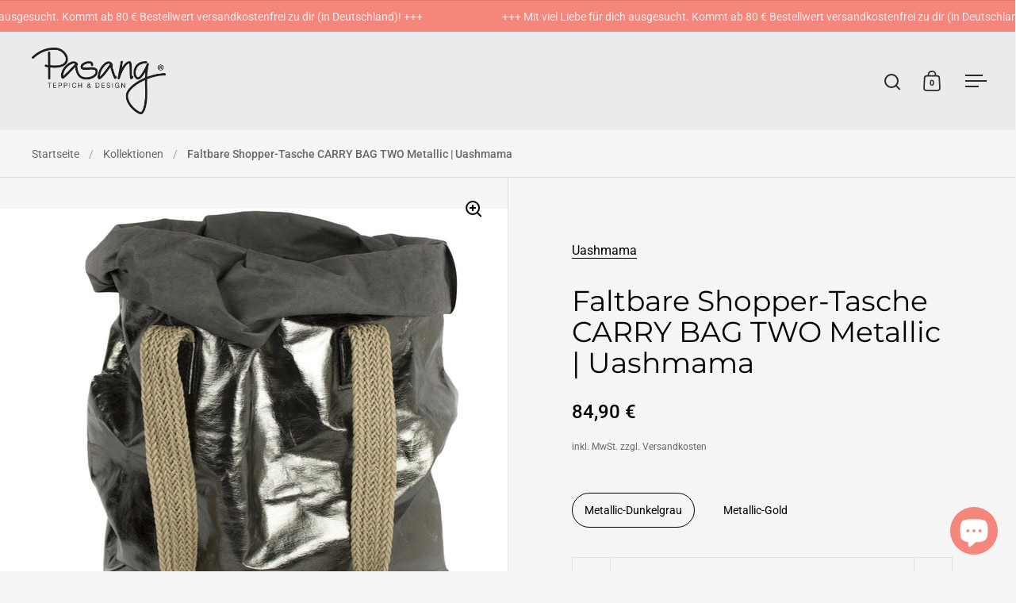

--- FILE ---
content_type: text/css
request_url: https://pasang.de/cdn/shop/t/44/assets/section-marquee.css?v=105685297360369416541759160376
body_size: -331
content:
.scrolling-text{color:var(--main-text);border:0;width:100%;height:6.25rem;white-space:nowrap;overflow:hidden;box-sizing:border-box;position:relative;display:flex;align-items:center;justify-content:flex-start;border-color:var(--grid-borders);border-style:solid;-webkit-text-size-adjust:100%}@media screen and (max-width: 1024px){.scrolling-text{height:5rem}}@media screen and (max-width: 768px),screen and (max-width: 1024px) and (orientation: portrait){.scrolling-text{height:3.75rem}}.scrolling-text.text-size--larger{height:3.75rem}.scrolling-text.text-size--smaller{height:2.5rem}.scrolling-text span{display:inline-block}.scrolling-text a{text-decoration:underline}.element--horizontal-space--regular-x-2{padding-left:50px;padding-right:50px}.element--horizontal-space--large-x-2{padding-left:80px;padding-right:80px}.element--horizontal-space--xlarge-x-2{padding-left:160px;padding-right:160px}
/*# sourceMappingURL=/cdn/shop/t/44/assets/section-marquee.css.map?v=105685297360369416541759160376 */


--- FILE ---
content_type: text/css
request_url: https://pasang.de/cdn/shop/t/44/assets/component-modal.css?v=63644841242633782601759160376
body_size: -73
content:
modal-box.popup{position:fixed;width:100%;height:100%;top:0;left:0;z-index:9999;background:#000000b3;display:flex;align-items:center;justify-content:center;opacity:0;visibility:hidden;transition:all .25s linear;padding:20px}modal-box.popup.active{opacity:1;visibility:visible}.popup-background{position:absolute;top:0;left:0;width:100%;height:100%;z-index:1}.popup-content{align-items:center;display:flex;position:relative;max-width:960px;max-height:600px;width:100%;height:auto;top:0;left:0;background:var(--main-background);color:var(--main-text);transform:translateY(50px);opacity:0;transition:all .3s linear 50ms;z-index:9;overflow:hidden}.popup-content .site-close-handle{top:40px;margin-top:-20px;margin-inline-end:-20px}html[dir=rtl] .popup-content .site-close-handle{left:40px}html[dir=ltr] .popup-content .site-close-handle{right:40px}.popup-content .site-close-handle *{fill:var(--main-text)}modal-box.popup.active .popup-content{opacity:1;transform:translateY(0)}.popup-content[data-no-content],.popup-content[data-no-image]{max-width:480px}.popup-image{padding-top:62.5%;max-width:480px;width:50%;height:100%;position:relative;overflow:hidden}[data-no-content] .popup-image{width:100%;padding-top:125%}.popup-image img{position:absolute;top:0;left:0;width:100%;height:100%;object-fit:cover}.no-touchevents a[href].popup-image img{transition:transform .5s cubic-bezier(.39,.575,.565,1)}.no-touchevents a[href].popup-image:hover img{transform:scale(1.05)}.popup-text{max-width:480px;width:50%;padding:40px}[data-no-image] .popup-text{width:100%}.popup-text:empty{display:none!important}.popup-content .footer-content{margin-top:35px}@media screen and (max-width: 768px),screen and (max-width: 1024px) and (orientation: portrait){modal-box.popup{align-items:flex-end;justify-content:flex-end}.popup-text{padding:25px}}@media screen and (max-width: 820px){modal-box.popup .popup-content:not([data-no-image]) .newsletter-form .input-group{flex-direction:column}modal-box.popup .popup-content:not([data-no-image]) .newsletter-form .input-group input,modal-box.popup .popup-content:not([data-no-image]) .newsletter-form .input-group button{border-radius:var(--buttons-radius)!important}modal-box.popup .popup-content:not([data-no-image]) .newsletter-form .input-group button{margin-top:1em!important}}@media screen and (max-width: 700px){modal-box.popup .popup-content:not([data-show-image-on-mobile]) .popup-image{display:none}modal-box.popup .popup-content:not([data-show-image-on-mobile]) .popup-text{max-width:none;width:100%}modal-box.popup .popup-content[data-show-image-on-mobile]{flex-direction:column;max-height:none}modal-box.popup .popup-content[data-show-image-on-mobile] .popup-image,modal-box.popup .popup-content[data-show-image-on-mobile] .popup-text{width:100%;max-width:none}}
/*# sourceMappingURL=/cdn/shop/t/44/assets/component-modal.css.map?v=63644841242633782601759160376 */


--- FILE ---
content_type: text/javascript
request_url: https://pasang.de/cdn/shop/t/44/assets/component-shipping-notice.js?v=120834248429131017431759160376
body_size: -69
content:
if(typeof ShippingNotice!="function"){class ShippingNotice2 extends HTMLElement{constructor(){super(),this.init()}init(){const freeShippingThreshold=Math.round(Number(this.getAttribute("data-free-shipping"))*(Shopify.currency.rate?Number(Shopify.currency.rate):1)),freeShippingRemaining=Number(this.getAttribute("data-cart-total"))-freeShippingThreshold;let cartSliderWidth=0;freeShippingRemaining<0?(this.querySelector("[data-js-free-shipping-text]").innerHTML=window.KROWN.settings.locales.shipping_notice_remaining_to_free.replace("{{ remaining_amount }}",this._formatMoney(Math.abs(freeShippingRemaining),KROWN.settings.shop_money_format)),cartSliderWidth=100-Math.abs(freeShippingRemaining)*100/freeShippingThreshold):(this.querySelector("[data-js-free-shipping-text]").innerHTML=window.KROWN.settings.locales.shipping_notice_eligible_for_free,cartSliderWidth=100),this.querySelector("[data-js-free-shipping-slider]")&&(this.querySelector("[data-js-free-shipping-slider]").style.width=`${cartSliderWidth}%`)}_formatMoney(cents,format){typeof cents=="string"&&(cents=cents.replace(".",""));let value="";const placeholderRegex=/\{\{\s*(\w+)\s*\}\}/,formatString=format||moneyFormat;function formatWithDelimiters(number,precision,thousands,decimal){if(thousands=thousands||",",decimal=decimal||".",isNaN(number)||number===null)return 0;number=(number/100).toFixed(precision);const parts=number.split("."),dollarsAmount=parts[0].replace(/(\d)(?=(\d\d\d)+(?!\d))/g,"$1"+thousands),centsAmount=parts[1]?decimal+parts[1]:"";return dollarsAmount+centsAmount+KROWN.settings.iso_code}switch(formatString.match(placeholderRegex)[1]){case"amount":value=formatWithDelimiters(cents,2);break;case"amount_no_decimals":value=formatWithDelimiters(cents,0);break;case"amount_with_comma_separator":value=formatWithDelimiters(cents,2,".",",");break;case"amount_no_decimals_with_comma_separator":value=formatWithDelimiters(cents,0,".",",");break;case"amount_no_decimals_with_space_separator":value=formatWithDelimiters(cents,0," ");break;case"amount_with_apostrophe_separator":value=formatWithDelimiters(cents,2,"'");break}return formatString.replace(placeholderRegex,value)}}typeof customElements.get("shipping-notice")>"u"&&customElements.define("shipping-notice",ShippingNotice2)}
//# sourceMappingURL=/cdn/shop/t/44/assets/component-shipping-notice.js.map?v=120834248429131017431759160376
